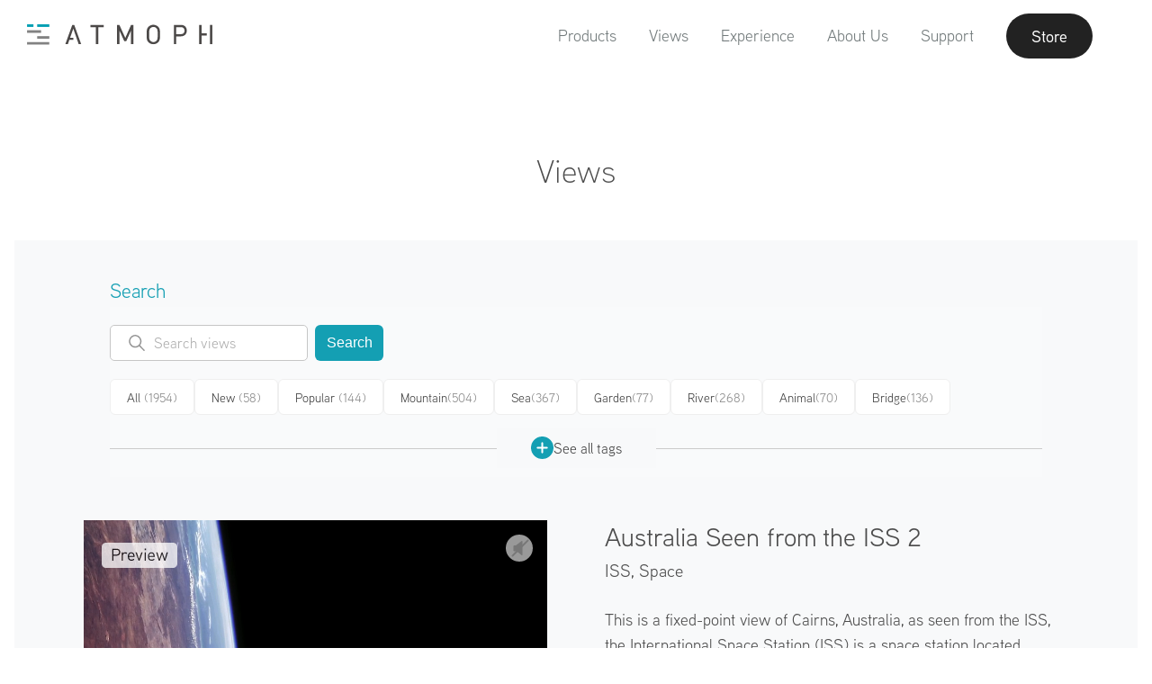

--- FILE ---
content_type: text/html; charset=utf-8
request_url: https://atmoph.com/en/views/pages/australia_seen_from_the_iss_2
body_size: 64714
content:
<!DOCTYPE html>
<html lang="en" class="">
  <head>
    <meta charset="utf-8" />
    <meta id="viewport" name="viewport" content="width=device-width,initial-scale=1" />
    <title>Australia Seen from the ISS 2, ISS, Space | Atmoph Window</title>
    <link rel="canonical" href="https://atmoph.com/en/views/pages/australia_seen_from_the_iss_2" />
    <link rel="alternate" hreflang="en" href="https://atmoph.com/en/views/pages/australia_seen_from_the_iss_2" />
    <link rel="alternate" hreflang="ja" href="https://atmoph.com/ja/views/pages/australia_seen_from_the_iss_2" />
    <link rel="alternate" hreflang="zh-tw" href="https://atmoph.com/zhtw/views/pages/australia_seen_from_the_iss_2" />
    <link rel="alternate" hreflang="ko" href="https://atmoph.com/kr/views/pages/australia_seen_from_the_iss_2" />
    <link rel="alternate" hreflang="x-default" href="https://atmoph.com/views/pages/australia_seen_from_the_iss_2" />
    <meta name="description" content="A view from Atmoph Window - Australia Seen from the ISS 2 （ISS, Space）" />
    <meta name="format-detection" content="telephone=no">
    <meta property="og:url" content="https://atmoph.com/en/views/pages/australia_seen_from_the_iss_2" />
    <meta property="og:image" content="https://webres-atmoph.global.ssl.fastly.net/view_store/views/au/australia_seen_from_the_iss_2_og.jpg" />
    <meta property="og:title" content="Australia Seen from the ISS 2, ISS, Space | Atmoph Window" />
    <meta property="og:description" content="A view from Atmoph Window - Australia Seen from the ISS 2 （ISS, Space）" />
    <meta property="og:type" content="website" />
    <meta property="og:site_name" content="Atmoph Window" />
    <meta name="facebook-domain-verification" content="trq1xjk9cf1zx2xkg9ajwe7gc0shvw" />
    <meta name="twitter:card" content="summary_large_image">
    <meta name="twitter:site" content="@atmoph" />
    <meta name="twitter:title" content="Australia Seen from the ISS 2, ISS, Space | Atmoph Window" />
    <meta name="twitter:description" content="A view from Atmoph Window - Australia Seen from the ISS 2 （ISS, Space）" />
    <meta name="twitter:image" content="https://webres-atmoph.global.ssl.fastly.net/view_store/views/au/australia_seen_from_the_iss_2_og.jpg" />
    <link rel="apple-touch-icon" sizes="180x180" href="https://webres-atmoph.global.ssl.fastly.net/logo/app_icon_atmoph.png">
    <script src="//use.typekit.net/doj0qad.js"></script>
    <script>try{Typekit.load();}catch(e){}</script>
    <link rel="stylesheet" media="all" href="/assets/application-b7f5aedb06e1ef45d857d7fefd63fa46a2ec48640341f37931911812efb8401c.css" data-turbolinks-track="true" />
    <meta name="csrf-param" content="authenticity_token" />
<meta name="csrf-token" content="UyIajT6yffx4OFCwekWjhZNVZuGs66N/YSsIPtT9v/yUFgC5ido2iI+uM21RQaHlshyAykVHQAua4RHw/LAuig==" />
    <link rel="shortcut icon" type="image/x-icon" href="/assets/favicon-b7892bd81d177f01332420a481c1b74cf931822a54c79338b5716faa8f9e30a9.ico" />
    <!-- Google Tag Manager -->
    <script>(function(w,d,s,l,i){w[l]=w[l]||[];w[l].push({'gtm.start':
      new Date().getTime(),event:'gtm.js'});var f=d.getElementsByTagName(s)[0],
        j=d.createElement(s),dl=l!='dataLayer'?'&l='+l:'';j.async=true;j.src=
        'https://www.googletagmanager.com/gtm.js?id='+i+dl;f.parentNode.insertBefore(j,f);
    })(window,document,'script','dataLayer','GTM-5WB2NJN');</script>
    <!-- End Google Tag Manager -->
  </head>
  <body id="" class="single-byte en">
    <!-- Google Tag Manager (noscript) -->
    <noscript>
      <iframe src="https://www.googletagmanager.com/ns.html?id=GTM-5WB2NJN"
        height="0" width="0" style="display:none;visibility:hidden"></iframe>
    </noscript>
    <!-- End Google Tag Manager (noscript) -->
    <div class="l-frame">
    <svg xmlns="http://www.w3.org/2000/svg" style="position: absolute; width: 0; height: 0; visibility:hidden;" width="0" height="0"><defs/><symbol id="icon_4k" viewbox="0 0 80 50"><title>4k</title><g id="design"><path class="cls-1" d="M33.83 31.31v2.76h-1.74v-2.76h-6.94v-1.59l6.28-13.05h1.88L27 29.72h5.06v-4.94h1.74v4.94H36v1.59zM50.52 34.07l-5.3-9.26-3.67 4.4v4.86h-1.86v-17.4h1.86v10l8.12-10h2.27l-5.48 6.72 6.26 10.68z"/><path class="cls-1" d="M58.1 40.9H21.9a5.51 5.51 0 0 1-5.5-5.5V14.6a5.51 5.51 0 0 1 5.5-5.5h36.2a5.51 5.51 0 0 1 5.5 5.5v20.8a5.51 5.51 0 0 1-5.5 5.5zM21.9 10.1a4.5 4.5 0 0 0-4.5 4.5v20.8a4.5 4.5 0 0 0 4.5 4.5h36.2a4.5 4.5 0 0 0 4.5-4.5V14.6a4.5 4.5 0 0 0-4.5-4.5z"/></g></symbol><symbol id="icon_arrow_down" viewbox="0 0 23 21"><path id="pin_openarrow.svg" class="st0" d="M11.5 21L0 9.8l1.3-1.4 10.2 9.9 10.2-9.9L23 9.8 11.5 21zm0-8.4L0 1.4 1.3 0l10.2 9.9L21.7 0 23 1.4 11.5 12.6z"/></symbol><symbol id="icon_button" viewbox="0 0 45 64"><path id="pic_iftttbutton.svg" class="st0" d="M6.7 61.3H1.3c-.7 0-1.3.6-1.3 1.4 0 .7.6 1.3 1.3 1.3h42.4c.7 0 1.3-.6 1.3-1.3 0-.7-.5-1.4-1.3-1.4h-37zm30.9-31.7c0-.7-.6-1.3-1.3-1.3H8.7c-.7 0-1.3.6-1.3 1.3v20c0 .4-.3.7-.6.7H1.3c-.7 0-1.3.6-1.3 1.3 0 .7.6 1.3 1.3 1.3h42.4c.7 0 1.3-.6 1.3-1.3s-.6-1.3-1.3-1.3h-5.4c-.4 0-.7-.3-.7-.7v-20zM10.7 50.3c-.4 0-.7-.3-.7-.7V31.7c0-.4.3-.7.6-.7h23.7c.4 0 .7.3.7.7v17.9c0 .4-.3.7-.6.7H10.7zm10.5-49V18c0 .1-.1.3-.2.3s-.2 0-.2-.1l-6.9-7c-.5-.5-1.3-.5-1.9 0-.5.5-.5 1.4 0 1.9l9.6 9.8c.5.5 1.3.5 1.9 0l9.6-9.8c.5-.5.5-1.4 0-1.9s-1.3-.5-1.9 0l-6.9 7c-.1.1-.3.1-.4 0-.1-.1-.1-.2-.1-.2V1.3C23.7.6 23.1 0 22.4.1c-.7 0-1.2.5-1.2 1.2z"/></symbol><symbol id="icon_calendar" viewbox="0 0 80 50"><title>calendar</title><g id="design"><path class="cls-1" d="M35.25 10.5V5.57c-.2-.5.31-.9 1-.95.7 0 1.26.43 1.06.95v4.93c.2.53-.36.95-1.06.95-.7-.06-1.25-.45-1-.95zm7.93.94c.7 0 1.26-.42 1.06-.95V5.57c.2-.52-.36-.95-1.06-.95-.64 0-1.15.45-.95.95v4.93c-.23.5.3.89.94.94zm7 0c.7 0 1.26-.42 1.06-.95V5.57c.2-.52-.37-.95-1.06-.95-.64 0-1.15.45-.95.95v4.93c-.23.5.28.89.93.94zm-20.94 0c.7 0 1.26-.42 1.06-.95V5.57c.2-.52-.36-.95-1.06-.95-.64 0-1.14.45-.95.95v4.93c-.22.5.28.89.92.94zm7.13 23.26a5.28 5.28 0 0 0 6.83-.21 4.42 4.42 0 0 0 1.42-3.3 3.53 3.53 0 0 0-.76-2.28 3.43 3.43 0 0 0-2-1.21 3.35 3.35 0 0 0 1.09-5.54 4.37 4.37 0 0 0-3.33-1.33 5.16 5.16 0 0 0-2.19.46 3.71 3.71 0 0 0-1.52 1.25 5.81 5.81 0 0 0-.82 2.13l2.6.44a2.33 2.33 0 0 1 .62-1.46 1.68 1.68 0 0 1 1.23-.5 1.57 1.57 0 0 1 1.17.44 1.6 1.6 0 0 1 .44 1.18 1.77 1.77 0 0 1-.6 1.4 2.46 2.46 0 0 1-1.75.49L38.46 29a5.07 5.07 0 0 1 1.29-.21 1.82 1.82 0 0 1 1.39.62 2.4 2.4 0 0 1 .57 1.68 2.57 2.57 0 0 1-.6 1.79 2 2 0 0 1-2.85.11 2.56 2.56 0 0 1-.7-1.59l-2.73.33a4.49 4.49 0 0 0 1.54 2.97z"/><path class="cls-2" d="M51.93 40.11H28.1a2.4 2.4 0 0 1-2.4-2.4V18.62a2.4 2.4 0 0 1 2.4-2.4h23.83a2.4 2.4 0 0 1 2.4 2.4v19.09a2.4 2.4 0 0 1-2.4 2.4zM28.1 17a1.6 1.6 0 0 0-1.6 1.6v19.11a1.6 1.6 0 0 0 1.6 1.6h23.83a1.6 1.6 0 0 0 1.6-1.6V18.62a1.6 1.6 0 0 0-1.6-1.6z"/><path class="cls-2" d="M52.68 43.72H27.35a5.41 5.41 0 0 1-5.4-5.4v-26a5.41 5.41 0 0 1 5.4-5.4h.4v2.25a1.87 1.87 0 0 1-.23.77 1.72 1.72 0 0 0-.21.66 1.9 1.9 0 0 0 1.91 1.88 2.05 2.05 0 0 0 2.06-1.88 2.23 2.23 0 0 0-.16-.7 2.28 2.28 0 0 1-.17-.73V6.92h3.8v2.25a1.87 1.87 0 0 1-.23.77 1.72 1.72 0 0 0-.21.66 1.9 1.9 0 0 0 1.91 1.88 2.05 2.05 0 0 0 2.06-1.88 2.23 2.23 0 0 0-.16-.7 2.28 2.28 0 0 1-.17-.73V6.92h3.8v2.25a1.87 1.87 0 0 1-.23.77 1.72 1.72 0 0 0-.21.66 1.9 1.9 0 0 0 1.91 1.88 2.05 2.05 0 0 0 2.06-1.88 2.23 2.23 0 0 0-.16-.7 2.28 2.28 0 0 1-.17-.73V6.92h3.8v2.25a1.87 1.87 0 0 1-.23.77 1.72 1.72 0 0 0-.21.66 1.9 1.9 0 0 0 1.91 1.88 2.05 2.05 0 0 0 2.06-1.88 2.23 2.23 0 0 0-.16-.7 2.28 2.28 0 0 1-.17-.73V6.92h.73a5.41 5.41 0 0 1 5.4 5.4v26a5.41 5.41 0 0 1-5.4 5.4zm-25.73-36a4.61 4.61 0 0 0-4.2 4.58v26a4.61 4.61 0 0 0 4.6 4.6h25.33a4.61 4.61 0 0 0 4.6-4.6v-26a4.61 4.61 0 0 0-4.53-4.6v1.47a1.77 1.77 0 0 0 .12.47 2.87 2.87 0 0 1 .21 1 2.85 2.85 0 0 1-2.86 2.68 2.7 2.7 0 0 1-2.71-2.68 2.38 2.38 0 0 1 .29-1 1.49 1.49 0 0 0 .16-.43V7.72h-2.2v1.45a1.77 1.77 0 0 0 .12.47 2.87 2.87 0 0 1 .21 1 2.85 2.85 0 0 1-2.86 2.68 2.7 2.7 0 0 1-2.71-2.68 2.38 2.38 0 0 1 .29-1 1.49 1.49 0 0 0 .16-.43V7.72h-2.2v1.45a1.77 1.77 0 0 0 .12.47 2.87 2.87 0 0 1 .21 1 2.85 2.85 0 0 1-2.86 2.68 2.7 2.7 0 0 1-2.71-2.68 2.38 2.38 0 0 1 .29-1 1.49 1.49 0 0 0 .16-.43V7.72h-2.2v1.45a1.77 1.77 0 0 0 .12.47 2.87 2.87 0 0 1 .21 1 2.85 2.85 0 0 1-2.86 2.68 2.7 2.7 0 0 1-2.71-2.68 2.38 2.38 0 0 1 .29-1 1.49 1.49 0 0 0 .16-.43z"/></g></symbol><symbol id="icon_clock" viewbox="0 0 80 50"><title>clock</title><g id="design"><path class="cls-1" d="M40 6.64a18.15 18.15 0 1 0 18.17 18.15A18.17 18.17 0 0 0 40 6.64zm0 35.55a17.4 17.4 0 1 1 17.4-17.4A17.42 17.42 0 0 1 40 42.19zM47.7 20l-5.87 4a1.93 1.93 0 1 1-3.71.76 1.91 1.91 0 0 1 .47-1.25L33.21 16a.41.41 0 0 1 .67-.48L39.24 23a1.9 1.9 0 0 1 2.12.33l5.88-4.05a.41.41 0 1 1 .46.67z"/><path class="cls-1" d="M23.07 24.34h2.77a.41.41 0 0 1 0 .82h-2.75zM56.93 25.15h-2.76a.41.41 0 0 1 0-.82h2.77zM39.6 41.68v-2.77a.41.41 0 0 1 .82 0v2.76zM40.42 7.82v2.76a.41.41 0 0 1-.82 0V7.81z"/></g></symbol><symbol id="icon_door" viewbox="0 0 49 53"><path id="pic_iftttdoor.svg" class="st0" d="M22.3 23.8c-1.5 0-2.6 1.2-2.6 2.7 0 1.5 1.2 2.6 2.7 2.6 1.5 0 2.6-1.2 2.6-2.7-.1-1.4-1.3-2.6-2.7-2.6zM33 5.2h7.6c.2 0 .4.2.4.4v9.3c0 .5.4.9.9.9s.8-.4.9-.9V4.3c0-.5-.4-.9-.9-.9H33c-.5 0-.9.4-.9.9-.1.5.3.9.9.9-.1 0-.1 0 0 0zm8.9 33.6c-.5 0-.9.4-.9.9v11.1c0 .2-.2.4-.4.4H33c-.5 0-.9.4-.9.9s.4.9.9.9h8.9c.5 0 .9-.4.9-.9V39.7c0-.5-.4-.9-.9-.9zm6.8-12.1l-6.5-6.5c-.3-.3-.9-.3-1.3 0-.3.3-.3.9 0 1.3l4.7 4.6c.1.1.1.2 0 .3l-.1.1H30.7c-.2 0-.4-.2-.4-.4V.8c0-.4-.4-.8-.8-.8h-.1L.9 3.3c-.5.1-.9.5-.9 1v47.8c0 .5.4.9.9.9h28.5c.5 0 .9-.4.9-.9V28.6c0-.2.2-.4.4-.4h14.8c.1 0 .2.1.2.2 0 0 0 .1-.1.1L41 33.1c-.3.3-.3.9 0 1.3.3.3.9.3 1.3 0l6.5-6.5c.3-.3.3-.9-.1-1.2zM28.5 50.8c0 .2-.2.4-.4.4H2.2c-.2 0-.4-.2-.4-.4V5.5c0-.3.2-.5.4-.5L28 2c.2 0 .4.1.4.4l.1 48.4z"/></symbol><symbol id="icon_facebook" viewbox="0 0 12.14 22.54"><title>facebook</title><g id="&#x30EC;&#x30A4;&#x30E4;&#x30FC;_2" data-name="&#x30EC;&#x30A4;&#x30E4;&#x30FC; 2"><path class="cls-1" d="M8.67 4.3h3.47V0H8.67a5.44 5.44 0 0 0-5.2 5.63V7.8H0v4.3h3.47v10.44h4.34V12.11h4.34v-4.3H7.81V5.59c-.01-.73.45-1.29.86-1.29z" id="design"/></g></symbol><symbol id="icon_instagram" viewbox="0 0 23.82 23.81"><title>instagram</title><g id="&#x30EC;&#x30A4;&#x30E4;&#x30FC;_2" data-name="&#x30EC;&#x30A4;&#x30E4;&#x30FC; 2"><g id="design"><path class="cls-1" d="M20.76 0H3.06A3.07 3.07 0 0 0 0 3v17.76a3.06 3.06 0 0 0 3.06 3.05h17.7a3.06 3.06 0 0 0 3.06-3.05V3.06A3.07 3.07 0 0 0 20.76 0zM17 3.74a.91.91 0 0 1 .91-.91h2.16a.91.91 0 0 1 .91.91v2.17a.91.91 0 0 1-.91.91h-2.15a.9.9 0 0 1-.92-.91zm-5.1 3.07a5.1 5.1 0 1 1-5.1 5.1 5.1 5.1 0 0 1 5.11-5.1zm9.67 13.79a.94.94 0 0 1-.95.95H3.22a.94.94 0 0 1-.95-.95V10.2h2.46a7.24 7.24 0 0 0-.2 1.7 7.39 7.39 0 1 0 14.57-1.7h2.48v10.4z" id="Instagram_icon" data-name="Instagram icon"/></g></g></symbol><symbol id="icon_livestream" viewbox="0 0 80 50"><title>live</title><g id="design"><path class="cls-1" d="M40 14.52c-4.28 0-7.74 3.74-7.74 8.36 0 7.56 7.74 15.18 7.74 15.18s7.74-7.49 7.74-15.18c0-4.62-3.46-8.36-7.74-8.36zm0 8.88a2.41 2.41 0 1 1 2.41-2.4A2.41 2.41 0 0 1 40 23.4zM54.57 38a.6.6 0 0 1-.44-1 19.16 19.16 0 0 0 5.17-12.87 19.19 19.19 0 0 0-5.17-12.91.6.6 0 0 1 .89-.81 20.39 20.39 0 0 1 5.48 13.72 20.36 20.36 0 0 1-5.5 13.7.6.6 0 0 1-.43.17z"/><path class="cls-1" d="M57.89 41.06a.6.6 0 0 1-.44-1 23.74 23.74 0 0 0 6.37-15.92 23.33 23.33 0 0 0-6.37-15.95.6.6 0 0 1 .88-.81A24.84 24.84 0 0 1 65 24.13a24.94 24.94 0 0 1-6.68 16.73.6.6 0 0 1-.43.2zM25.41 38a.6.6 0 0 1-.45-.2 20.48 20.48 0 0 1-5.44-13.68A20.4 20.4 0 0 1 25 10.45a.6.6 0 0 1 .89.81 19.2 19.2 0 0 0-5.13 12.88A19.28 19.28 0 0 0 25.86 37a.6.6 0 0 1-.45 1z"/><path class="cls-1" d="M22.11 41a.6.6 0 0 1-.44-.2A24.84 24.84 0 0 1 15 24.13a24.62 24.62 0 0 1 6.66-16.72.6.6 0 0 1 .89.81 23.43 23.43 0 0 0-6.37 15.91A23.64 23.64 0 0 0 22.55 40a.6.6 0 0 1-.44 1zM51.24 35a.6.6 0 0 1-.44-1 14.63 14.63 0 0 0 4-9.88 14.65 14.65 0 0 0-3.94-9.88.6.6 0 0 1 .88-.81A15.84 15.84 0 0 1 56 24.13a15.82 15.82 0 0 1-4.27 10.69.6.6 0 0 1-.49.18zM28.75 35a.6.6 0 0 1-.44-.2A15.82 15.82 0 0 1 24 24.13a15.81 15.81 0 0 1 4.3-10.66.6.6 0 1 1 .88.81 14.61 14.61 0 0 0-3.94 9.85A14.63 14.63 0 0 0 29.19 34a.6.6 0 0 1-.44 1z"/></g></symbol><symbol id="icon_location" viewbox="0 0 55 55"><path id="pic_iftttlocation.svg" class="st0" d="M27 48.7c.2.3.5.4.8.2.1 0 .1-.1.2-.2l12.9-20.5c2-3.3 3.1-7 3.1-10.9C44 7.8 36.6 0 27.5 0S11 7.8 11 17.3c0 3.8 1.1 7.6 3.1 10.9L27 48.7zm.5-46.9c8.1 0 14.7 7 14.7 15.5 0 3.5-.9 6.9-2.8 9.8L27.7 45.7c-.1.1-.3.2-.4.1l-.1-.1-11.6-18.5c-1.8-3-2.8-6.4-2.8-9.8 0-8.6 6.6-15.6 14.7-15.6zm0 21.1c3.5 0 6.4-2.9 6.4-6.4 0-3.5-2.9-6.4-6.4-6.4-3.5 0-6.4 2.9-6.4 6.4 0 3.5 2.9 6.4 6.4 6.4zm0-11c2.5 0 4.6 2.1 4.6 4.6s-2.1 4.6-4.6 4.6c-2.5 0-4.6-2.1-4.6-4.6 0-2.5 2.1-4.6 4.6-4.6zm18.4 25.6c-.3-.5-.8-.8-1.3-.8h-4.2c-.5 0-.9.4-.9.9s.4.9.9.9H44c.3 0 .5.2.7.4l7.5 13.8c.1.1 0 .3-.1.4h-49c-.2 0-.3-.1-.3-.3v-.1l7.5-13.8c.1-.3.4-.4.7-.4h3.6c.5 0 .9-.4.9-.9s-.4-.9-.9-.9h-4.2c-.6 0-1.1.3-1.3.8l-9 16.7c-.1.3 0 .6.2.7.1.1.2.1.3.1h53.9c.3 0 .6-.2.6-.6 0-.1 0-.2-.1-.3l-9.1-16.6z"/></symbol><symbol id="icon_logo_atmoph" viewbox="0 0 175.59 19"><title>logo_white</title><g id="design"><path class="cls-1" d="M.4 16.59h21.01V19H.4zM.4 5.53h13.27v2.41H.4zM9.93 11.06h11.48v2.41H9.93zM9.93 0h11.48v2.41H9.93zM.4 0h6.02v2.41H.4zM60.44.57v2.06h5.07v15.83h2.25V2.63h5.06V.57H60.44zM98.74.57l-5.43 12.14L87.73.57h-2.19v17.89h2.26V5.86l4.49 9.74.05.11h1.85l4.48-9.84v12.59h2.25V.57h-2.18zM124.47 2.3a6.61 6.61 0 0 0-9.22 0c-1.7 1.71-1.7 3.43-1.7 7.22s0 5.51 1.7 7.22a6.61 6.61 0 0 0 9.22 0c1.7-1.71 1.7-3.43 1.7-7.22s0-5.52-1.7-7.22zm-4.61 14.25a4 4 0 0 1-2.86-1.19c-1-1.06-1.17-2.13-1.17-5.84s.14-4.78 1.17-5.84a4.09 4.09 0 0 1 5.77 0c1 1.06 1.17 2.14 1.17 5.84s-.14 4.78-1.17 5.84a4 4 0 0 1-2.91 1.19zM146 .57h-6.71v17.89h2.26v-7.2H146c3.35 0 5.6-2.15 5.6-5.36S149.33.57 146 .57zm-4.45 2.06h4.28c2.24 0 3.52 1.19 3.52 3.28s-1.35 3.3-3.54 3.3h-4.28zM165.42.57h-2.25v17.89h2.25v-7.98h4.84V8.42h-4.84V.57zM173.34.57h2.25v17.89h-2.25zM45.03.57h-1.84l-6.58 17.89h2.4l1.4-3.95h3.73V12.5h-3.02l3.01-8.47 5.05 14.43h2.41L45.03.57z"/></g></symbol><symbol id="icon_mail" viewbox="0 0 24.69 18.28"><title>mail</title><g id="&#x30EC;&#x30A4;&#x30E4;&#x30FC;_2" data-name="&#x30EC;&#x30A4;&#x30E4;&#x30FC; 2"><path class="cls-1" d="M.79 18.28H23.9a36.71 36.71 0 0 0-7.79-8.6 18.07 18.07 0 0 1-3.57 1.67.64.64 0 0 1-.39 0 18.19 18.19 0 0 1-3.57-1.67 36.65 36.65 0 0 0-7.79 8.6zM17.22 9a38.35 38.35 0 0 1 7.47 8.24V1.38A30.73 30.73 0 0 1 17.22 9zM0 1.37v15.84A38.22 38.22 0 0 1 7.47 9 30.75 30.75 0 0 1 0 1.37zM.59 0C1.8 1.84 6.2 8 12.35 10.1 18.49 8 22.89 1.84 24.11 0z" id="design"/></g></symbol><symbol id="icon_press" viewbox="0 0 32.35 28.36"><title>press</title><path class="cls-1" d="M32.35 1.81V8.2H0V1.81zm-30.41 8.3h28.47v18.25H1.94zm7.31 4.35a1.19 1.19 0 0 0 1.19 1.19H21.9a1.19 1.19 0 1 0 0-2.39H10.44a1.2 1.2 0 0 0-1.19 1.2z" id="design"/></symbol><symbol id="icon_rain" viewbox="0 0 67 62"><path id="pic_iftttrain.svg" class="st0" d="M34.6 60.9c0 .6.5 1.1 1.1 1.1.6 0 1.1-.5 1.1-1.1V34.3c0-.6-.5-1.1-1.1-1.1-.6 0-1.1.5-1.1 1.1v26.6zm-6.7-6.7c0 .6.4 1.2 1 1.2s1.1-.4 1.2-1V38.7c0-.6-.5-1.1-1.1-1.1-.6 0-1.1.5-1.1 1.1v15.5zm13.4-5.5c0 .6.5 1.1 1.1 1.1.6 0 1.1-.5 1.1-1.1v-10c0-.6-.5-1.1-1.1-1.1-.6 0-1.1.5-1.1 1.1v10zm13.9-32c-.4-.1-.7-.3-.8-.6-4-9.7-15.1-14.3-24.8-10.3-1.9.8-3.7 1.9-5.2 3.3-.2.2-.6.4-.9.3-1.1-.4-2.2-.5-3.3-.5C14 8.8 9 13.8 8.9 19.9c0 1.7.4 3.4 1.2 4.9.1.3.1.6-.2.8C6 29 5.6 35 9 38.9c1.8 2.1 4.4 3.2 7.2 3.2h7.3c.6 0 1.1-.5 1.1-1.1 0-.6-.5-1.1-1.1-1.1h-7.3c-4 0-7.2-3.2-7.2-7.2s3.2-7.2 7.2-7.2c.9 0 1.7.1 2.5.4l.6.2c.3.1.7 0 .9-.4 0-.1.1-.2 0-.3l-.1-.6c-.1-.5-.1-1.1-.1-1.6.2-9.2 7.7-16.7 17-16.6 7.1.1 13.3 4.5 15.7 11.2.2.6.8 1 1.5 1 5.8 0 10.6 4.7 10.6 10.5s-4.7 10.6-10.5 10.6H48c-.6 0-1.1.5-1.1 1.1 0 .6.5 1.1 1.1 1.1h6.1c7 .1 12.8-5.6 12.8-12.6.2-6.7-5-12.3-11.7-12.8zm-37.3 6.1c0 .3-.3.5-.6.5s-.7-.1-1-.1c-1.2 0-2.4.3-3.5.7-.3.1-.6 0-.7-.3-.6-1.2-.9-2.4-.8-3.7 0-4.9 4-8.8 8.9-8.8.5 0 1.1 0 1.6.1.2.1.3.3.2.5 0 0 0 .1-.1.1-2.5 3.2-3.9 7-4 11zm3.3-21.7c0-.6-.5-1.1-1.1-1.1-.6 0-1.1.5-1.1 1.1v4.4c0 .6.5 1.1 1.1 1.1.6 0 1.1-.5 1.1-1.1V1.1zM6.7 19.9c0-.6-.5-1.1-1.1-1.1H1.1c-.6 0-1.1.5-1.1 1.1 0 .6.5 1.1 1.1 1.1h4.5c.6 0 1.1-.5 1.1-1.1zm3.9-9.4c.4-.4.4-1 .1-1.4l-.1-.1-3.1-3.2c-.5-.4-1.2-.4-1.6 0-.5.4-.5 1.2 0 1.6L9 10.5c.4.4 1 .5 1.4.1.1 0 .2 0 .2-.1z"/></symbol><symbol id="icon_seek" viewbox="0 0 50 50"><title>caster_icon</title><path d="M1.94 8.74c-.52-.37-.94-.15-.94.49v31.32c0 .63.42.85.94.49l22.12-15.49a.76.76 0 0 0 0-1.32zM25.94 8.74c-.52-.37-.94-.15-.94.49v31.32c0 .63.42.85.94.49l22.12-15.49a.76.76 0 0 0 0-1.32z"/></symbol><symbol id="icon_sound" viewbox="0 0 80 50"><title>sound</title><g id="design"><path class="cls-1" d="M40.18 41.45l.12.07a2.27 2.27 0 0 0 1.31.4 1.86 1.86 0 0 0 2-1.64V9a1.86 1.86 0 0 0-2-1.64 2.29 2.29 0 0 0-1.3.39l-.18.12L28 16.15h-3.87a2.56 2.56 0 0 0-2.78 2.26v12.5a2.56 2.56 0 0 0 2.78 2.26h3.94zm1.42-.32a1.11 1.11 0 0 1-.45-.1l-.15-.09-12.57-8.48V16.87l.1-.07 12.59-8.53a1.14 1.14 0 0 1 .46-.1c.56 0 1.22.37 1.22.86v31.25c.02.48-.63.85-1.19.85zm-14-8.75h-3.47c-.94 0-2-.64-2-1.49V18.41c0-.85 1-1.49 2-1.49h3.51zM52 15.09a.5.5 0 0 0-.5.5.55.55 0 0 0 .27.46l.12.07a9.37 9.37 0 0 1-.07 17.09.54.54 0 0 0-.28.47.5.5 0 0 0 .5.5.49.49 0 0 0 .27-.09l.18-.12a10.38 10.38 0 0 0-.16-18.82.59.59 0 0 0-.33-.06z"/><path class="cls-1" d="M48 20.34a.5.5 0 0 0 0 1 3.31 3.31 0 0 1 0 6.62.5.5 0 0 0 0 1 4.31 4.31 0 0 0 0-8.61z"/></g></symbol><symbol id="icon_sound_off" viewbox="0 0 57 51.28"><title>&#x30A2;&#x30BB;&#x30C3;&#x30C8; 2</title><path d="M5 14.64a5 5 0 0 0-5 5v12a5 5 0 0 0 5 5h11.4L39 51.28V0L16.4 14.64zm-3 17v-12a3 3 0 0 1 3-3h11v18H5a3 3 0 0 1-3-3zm35 16L18 35.3V16L37 3.68zM51.41 25.64l5.29-5.29a1 1 0 0 0-1.41-1.41L50 24.22l-5.29-5.29a1 1 0 0 0-1.41 1.41l5.29 5.29-5.29 5.29a1 1 0 1 0 1.41 1.41L50 27.05l5.29 5.29a1 1 0 0 0 1.41-1.41z"/></symbol><symbol id="icon_sound_on" viewbox="0 0 59.21 51.28"><title>&#x30A2;&#x30BB;&#x30C3;&#x30C8; 1</title><path d="M5 14.64a5 5 0 0 0-5 5v12a5 5 0 0 0 5 5h11.4L39 51.28V0L16.4 14.64zm-3 17v-12a3 3 0 0 1 3-3h11v18H5a3 3 0 0 1-3-3zm35 16L18 35.3V16L37 3.68zM47.14 17.94a1 1 0 0 0-.9 1.79c.12.06 2.85 1.54 2.85 5.91s-2.74 5.85-2.85 5.91a1 1 0 0 0 .89 1.79c.16-.08 4-2 4-7.69S47.3 18 47.14 17.94z"/><path d="M52.15 11.58A1 1 0 0 0 51 13.25a15.58 15.58 0 0 1 6.17 12.39A15.39 15.39 0 0 1 51 38a1 1 0 1 0 1.11 1.66 17.53 17.53 0 0 0 0-28.11z"/></symbol><symbol id="icon_sunrise" viewbox="0 0 60 52"><path id="pic_iftttsunrise.svg" class="st0" d="M47.8 30c0-9.8-7.9-17.8-17.8-17.8-9.8 0-17.8 7.9-17.8 17.8 0 1.9.3 3.7.9 5.5.1.2 0 .4-.2.5H1c-.6 0-1 .4-1 1s.4 1 1 1h58c.6 0 1-.4 1-1s-.4-1-1-1H47.2c-.2 0-.4-.2-.3-.4v-.1c.6-1.8.9-3.6.9-5.5zm-3 5.5c-.1.3-.4.5-.7.5H15.9c-.3 0-.6-.2-.7-.5-3-8.2 1.1-17.3 9.3-20.3 8.2-3 17.3 1.1 20.3 9.3.7 1.8 1 3.6 1 5.5s-.4 3.7-1 5.5zM4 44c0 .5.4 1 .9 1H55c.6 0 1-.4 1-1s-.4-1-1-1H5c-.5 0-1 .4-1 1zm4 7c0 .5.4 1 .9 1H51c.6 0 1-.4 1-1s-.4-1-1-1H9c-.5 0-1 .4-1 1zM31 1c0-.6-.4-1-1-1s-1 .4-1 1v6c0 .6.4 1 1 1s1-.4 1-1V1zm22 28c-.6 0-1 .4-1 1s.4 1 1 1h6c.6 0 1-.4 1-1s-.4-1-1-1h-6zM8 30c0-.5-.4-1-.9-1H1c-.6 0-1 .4-1 1s.4 1 1 1h6c.5 0 1-.4 1-1zm6.4-15.6c.4-.4.4-1 0-1.4l-4.2-4.2c-.4-.4-1-.4-1.4 0-.4.4-.4 1 0 1.4l4.2 4.2c.4.4 1 .4 1.4 0zm36.8-4.2c.4-.4.4-1 0-1.4-.4-.4-1-.4-1.4 0L45.6 13c-.4.4-.4 1 0 1.4.4.4 1 .4 1.4 0l4.2-4.2z"/></symbol><symbol id="icon_twitter" viewbox="0 0 24.88 20.79"><title>twitter</title><g id="&#x30EC;&#x30A4;&#x30E4;&#x30FC;_2" data-name="&#x30EC;&#x30A4;&#x30E4;&#x30FC; 2"><g id="design"><path class="cls-1" d="M22.09 3.14A4.12 4.12 0 0 0 24 .37c-.58.8-3.16 1.23-3.16 1.23C18.67-1 15.35.37 15.35.37 11.45 1.76 12 6.28 12 6.28A13.89 13.89 0 0 1 1.54 1a5.51 5.51 0 0 0 1.4 6.8A5.78 5.78 0 0 1 .8 7.27c-.05 3.92 4 5.3 4 5.3-.37.05-2.11.05-2.11.05.9 3.2 4.69 3.52 4.69 3.52A10.94 10.94 0 0 1 0 18.44a12.09 12.09 0 0 0 9.7 2.13A14.78 14.78 0 0 0 19 15.3c4.27-5.49 2.85-10.13 3.53-10.4a13 13 0 0 0 2.33-2.38 6.62 6.62 0 0 1-2.77.62z" id="Shape_164" data-name="Shape 164"/></g></g></symbol><symbol id="icon_voice" viewbox="0 0 57 57"><path id="pic_iftttvoice.svg" class="st0" d="M0 43.2c0 .5.4 1 .9 1h10c.3 0 .5.2.5.5v12c0 .2.2.4.3.4.1 0 .2 0 .3-.1l10.5-12.3c.2-.2.5-.4.8-.4h21.4c.5 0 1-.4.9-1V12.5c0-.5-.4-1-.9-1H.9c-.5 0-1 .4-.9 1v30.7zm1.9-29.3c0-.3.2-.5.5-.5h40.9c.3 0 .5.2.5.5v27.8c0 .3-.2.5-.5.5H22.9c-.6 0-1.2.3-1.6.7L13.6 52c-.1.1-.2.1-.2 0l-.1-.1v-8.7c0-.5-.4-1-.9-1h-10c-.3 0-.5-.2-.5-.5V13.9zM12.4 0c-.5 0-1 .4-.9 1v7.7c0 .5.4 1 .9 1s1-.4 1-.9V2.4c0-.3.2-.5.5-.5h40.8c.3 0 .5.2.5.5v24c0 .3-.2.5-.5.5h-6.2c-.5 0-1 .4-1 1 0 .5.4.9 1 1h7.6c.5 0 1-.4.9-1V1c0-.5-.4-1-.9-1H12.4zm3.8 28.8c0-2.6-2.2-4.7-4.8-4.7-2.6 0-4.7 2.2-4.7 4.8 0 2.6 2.1 4.7 4.7 4.7s4.8-2.2 4.8-4.8zm-7.6 0c0-1.6 1.3-2.8 2.9-2.8 1.6 0 2.8 1.3 2.8 2.9 0 1.6-1.3 2.8-2.8 2.8-1.7 0-3-1.3-2.9-2.9zm14.2 4.8c2.7 0 4.8-2.1 4.8-4.8 0-2.7-2.1-4.8-4.7-4.8-2.7 0-4.8 2.1-4.8 4.8-.1 2.6 2.1 4.8 4.7 4.8zm0-7.7c1.6 0 2.9 1.3 2.9 2.8 0 1.6-1.3 2.9-2.8 2.9-1.6 0-2.9-1.3-2.9-2.8-.1-1.6 1.2-2.9 2.8-2.9zm11.4 7.7c2.7 0 4.8-2.1 4.8-4.8 0-2.7-2.1-4.8-4.7-4.8-2.7 0-4.8 2.1-4.8 4.8-.1 2.6 2.1 4.8 4.7 4.8zm0-7.7c1.6 0 2.9 1.3 2.9 2.8 0 1.6-1.3 2.9-2.8 2.9-1.6 0-2.9-1.3-2.9-2.8-.1-1.6 1.2-2.9 2.8-2.9z"/></symbol><symbol id="icon_weather" viewbox="0 0 80 50"><title>weather</title><g id="design"><path class="cls-1" d="M30.11 12.7a8.27 8.27 0 0 0-5.61 14.37 7.48 7.48 0 0 1 3.28-2 11.45 11.45 0 0 1 9.44-8.29 8.3 8.3 0 0 0-7.11-4.08zm-5.59 13.1l-.13-.15a7.38 7.38 0 0 1 11.05-9.77l.23.24-.32.09a12.36 12.36 0 0 0-8.28 8v.09h-.09a8.37 8.37 0 0 0-2.28 1.32zM41 19.17a11.13 11.13 0 0 0-10.7 8.23v.11h-.11a7.08 7.08 0 0 0 2 13.88h18.6a7.88 7.88 0 0 0 .51-15.75h-.12v-.11A11.17 11.17 0 0 0 41 19.17zm9.71 21.35H32.14a6.18 6.18 0 0 1-1.72-12.12 1.1 1.1 0 0 0 .76-.77 10.21 10.21 0 0 1 19.1-1.7 1.1 1.1 0 0 0 .92.63 7 7 0 0 1-.46 14z"/><path class="cls-1" transform="rotate(-88.1 30.032 7.39)" d="M27.33 6.89h5.41v1h-5.41z"/><path class="cls-1" transform="rotate(-41.24 39.453 11.78)" d="M36.75 11.28h5.41v1h-5.41z"/><path class="cls-1" transform="rotate(-45.01 20.39 11.262)" d="M19.89 8.56h1v5.41h-1z"/><path class="cls-1" transform="translate(-.68 .56)" d="M13.81 20.41h5.41v1h-5.41z"/><path class="cls-1" transform="rotate(-48.72 20.894 30.325)" d="M18.19 29.83h5.41v1h-5.41z"/></g></symbol><symbol id="icon_window" viewbox="0 0 56.2 55.43"><title>window</title><g id="design"><path class="cls-1" d="M52.21 5.63h-.67a5.59 5.59 0 0 0-1.75-1.38L41.63.36a2.82 2.82 0 0 0-2.75 0 2.82 2.82 0 0 0-1.19 2.48v2.79H18.47V2.84A2.82 2.82 0 0 0 17.28.36a2.83 2.83 0 0 0-2.75 0l-8.16 3.9a5.59 5.59 0 0 0-1.75 1.37H4a4 4 0 0 0-4 4v41.81a4 4 0 0 0 4 4h48.21a4 4 0 0 0 4-4V9.62a4 4 0 0 0-4-3.99zM39 2.84a1.56 1.56 0 0 1 .58-1.38 1.1 1.1 0 0 1 .6-.16 2.13 2.13 0 0 1 .9.23l8.16 3.9a3.51 3.51 0 0 1 .34.2H39zM6.93 5.43l8.16-3.9A2.14 2.14 0 0 1 16 1.3a1.1 1.1 0 0 1 .6.16 1.56 1.56 0 0 1 .58 1.38v2.79H6.59a3.54 3.54 0 0 1 .34-.2zm48 46a2.69 2.69 0 0 1-2.69 2.69H4a2.69 2.69 0 0 1-2.7-2.68V9.62A2.69 2.69 0 0 1 4 6.94h48.21a2.69 2.69 0 0 1 2.69 2.68z"/><path class="cls-1" d="M49.22 8.62H7a4 4 0 0 0-4 4v35.83a4 4 0 0 0 4 4h42.22a4 4 0 0 0 4-4V12.61a4 4 0 0 0-4-3.99zM7 51.14a2.69 2.69 0 0 1-2.69-2.69V12.61A2.69 2.69 0 0 1 7 9.92h10.2v31.65a6.53 6.53 0 0 1-2.46 4.71l-7 4.86zm3 0l5.45-3.79a7.77 7.77 0 0 0 3-5.78V9.92h19.24v31.65a7.77 7.77 0 0 0 3 5.78l5.45 3.79zm41.91-2.69a2.69 2.69 0 0 1-2.69 2.69h-.79l-7-4.86A6.53 6.53 0 0 1 39 41.57V9.92h10.22a2.69 2.69 0 0 1 2.69 2.69z"/></g></symbol></svg>

    <div id="header" class="header_aw103">
  <div class="white_background show-only-pc"></div>
  <header id="globalHeader" class="atmoph-global-header">
        <a class="logo" href="/en">
      <img src="https://webres-atmoph.global.ssl.fastly.net/assets/images/icon_atmophlogo.svg" alt="ATMOPH">
    </a>
    <nav>
      <div class="subnav small_padding show-only-pc">
        <a class="has-underline" href="/en/products/aw103">Products</a>

        <div class="extended_menu single_submenu product">
          <a class="submenu" href="/en/products/aw103">Atmoph Window Yo</a>          <a class="submenu" href="/en/products/starwars_scope">Atmoph Scope | Star Wars</a>          <a class="submenu" href="/en/products/history">Product History</a>        </div>
      </div>

      <div class="subnav xlarge_padding show-only-pc">
        <a class="has-underline show-only-pc" href="/en/views">Views</a>
        <div class="extended_menu single_submenu views">
          <div class="submenu second-nav">
            <span class="second-nav-title">Edition Pass</span>
            <div class="extended_menu2 product">
              <a href="/en/products/deathstranding">
                <div class="window_link">
                  <div class="window_link_title">
                    Edition Pass | DEATH <br>STRANDING
                  </div>
                  <div>
                    <img src="https://webres-atmoph.global.ssl.fastly.net/assets/images/headers/thumb_dsep1.png">
                  </div>
                </div>
              </a>
              <a href="/en/products/eps/dsep2">
                <div class="window_link">
                  <div class="window_link_title">
                    Edition Pass | DEATH <br>STRANDING Vol. 2
                  </div>
                  <div>
                    <img src="https://webres-atmoph.global.ssl.fastly.net/assets/images/headers/thumb_dsep2.png">
                  </div>
                </div>
              </a>
              <a href="/en/products/eps/opep1">
                <div class="window_link">
                  <div class="window_link_title">
                    Edition Pass | ONE PIECE
                  </div>
                  <div>
                    <img src="https://webres-atmoph.global.ssl.fastly.net/assets/images/headers/thumb_opep.png">
                  </div>
                </div>
              </a>
              <a href="/en/products/eps/strangerthings">
                <div class="window_link">
                  <div class="window_link_title window_link_smalltext">
                    Edition Pass | <br>Stranger Things
                  </div>
                  <div>
                    <img src="https://webres-atmoph.global.ssl.fastly.net/assets/images/headers/thumb_step.png">
                  </div>
                </div>
              </a>
            </div>
          </div>
          <a class="submenu second-menu" href="/en/views">View List</a>          <a class="submenu second-menu" href="/en/limitless">Limitless</a>        </div>
      </div>

      <div class="subnav small_padding show-only-pc">
        <a class="has-underline" href="/en/ourusers">Experience</a>
        <div class="extended_menu single_submenu interview">
          <a class="submenu" href="/en/ourusers">Our Users</a>          <a target="external" class="submenu" href="https://atmophhelp.zendesk.com/hc/articles/900000125883">Installation</a>          <a target="external" class="submenu" href="https://atmoph.referralcandy.com/join/yo-referral/?locale=en">Refer a friend</a>
        </div>
      </div>

      <div class="subnav small_padding show-only-pc">
        <a class="has-underline" href="/en/about_us">About Us</a>
        <div class="extended_menu single_submenu about_us">
          <a class="submenu" href="/en/about_us#our_story">Story</a>          <a class="submenu" href="/en/about_us#our_team">Team</a>          <a target="external" class="submenu" href="https://adventure.atmoph.com/en">Blog</a>          <a class="submenu" href="/en/about_us#we_are_hiring">Jobs</a>          <a target="external" class="submenu" href="https://store.atmoph.com/en/blogs/news?currency_code=USD">News</a>          <a class="submenu" href="/en/press">Press</a>        </div>
      </div>

      <div class="subnav small_padding show-only-pc">
        <a target="external" rel="noopener" class="has-underline" href="https://atmophhelp.zendesk.com/">Support</a>
        <div class="extended_menu single_submenu support">
          <a target="external" class="submenu" href="https://atmophhelp.zendesk.com/">FAQ</a>          <a target="external" class="submenu" href="https://atmophhelp.zendesk.com/hc/en-us/community/topics">Community</a>        </div>
      </div>

        <a class="atmoph-button is-border-only top-menu" target="store" href="https://store.atmoph.com/en/?currency_code=USD">Store</a>
      <div class="mobile_menu_btn show-only-mobile">
        <svg xmlns="http://www.w3.org/2000/svg" height="24" viewBox="0 -960 960 960" width="24"><path d="M120-680v-80h720v80H120Zm0 480v-80h720v80H120Zm0-240v-80h720v80H120Z"/></svg>
      </div>
    </nav>

  </header>

  <div class="mobile_extended_menu show-only-mobile">
      <nav>
    <div class="mobile_close_menu_button">
      <svg xmlns="http://www.w3.org/2000/svg" width="15" height="15"><path d="M6.49 7.5L.21 13.79a.7.7 0 000 1 .7.7 0 001 0L7.5 8.51l6.29 6.28a.707.707 0 001-1L8.51 7.5l6.28-6.29a.7.7 0 000-1 .7.7 0 00-1 0L7.5 6.49 1.21.21a.7.7 0 00-1 0 .7.7 0 000 1z" fill="#404040" fill-rule="evenodd"/></svg>
    </div>

    <div class="submenu">
      <a class="submenu_txt" href="/en/products/aw103">Products</a>
      <div class="subitems">
        <a class="submenu_txt" href="/en/products/aw103">Atmoph Window Yo</a>
          <a class="submenu_txt" href="/en/products/starwars_scope">Atmoph Scope | Star Wars</a>        <a class="submenu_txt" href="/en/products/history">Product History</a>
      </div>
    </div>
    <div class="submenu">
      <a class="submenu_txt" href="/en/views">Views</a>      <div class="subitems">
        <div class="subitems-nav">Edition Pass
          <a href="/en/products/deathstranding">Edition Pass | DEATH STRANDING</a>
          <a href="/en/products/eps/dsep2">Edition Pass | DEATH STRANDING Vol. 2</a>
          <a href="/en/products/eps/opep1">Edition Pass | ONE PIECE</a>
          <a href="/en/products/eps/strangerthings">Edition Pass | Stranger Things</a>
        </div>
        <a class="submenu_txt" href="/en/views">View List</a>        <a class="submenu_txt" href="/en/limitless">Limitless</a>      </div>
    </div>
    <div class="submenu">
      <a class="submenu_txt" href="/en/ourusers">Experience</a>      <div class="subitems">
        <a class="submenu_txt" href="/en/ourusers">Our Users</a>        <a target="external" class="submenu_txt" href="https://atmophhelp.zendesk.com/hc/articles/900000125883">Installation</a>        <a target="external" class="submenu_txt" href="https://atmoph.referralcandy.com/join/yo-referral/?locale=en">Refer a friend</a>      </div>
    </div>
    <div class="submenu">
      <a class="submenu_txt" href="/en/about_us">About Us</a>
      <div class="subitems">
        <a class="submenu_txt" href="/en/about_us#our_story">Story</a>        <a class="submenu_txt" href="/en/about_us#our_team">Team</a>        <a target="external" class="submenu_txt" href="https://adventure.atmoph.com/en">Blog</a>        <a class="submenu_txt" href="/en/about_us#we_are_hiring">Jobs</a>        <a target="external" class="submenu_txt" href="https://store.atmoph.com/en/blogs/news?currency_code=USD">News</a>        <a class="submenu_txt" href="/en/press">Press</a>      </div>
    </div>
    <div class="submenu">
      <a target="external" rel="noopener" class="submenu_txt" href="https://atmophhelp.zendesk.com/">Support</a>
      <div class="subitems">
        <a target="external" class="submenu_txt" href="https://atmophhelp.zendesk.com/">FAQ</a>        <a target="external" class="submenu_txt" href="https://atmophhelp.zendesk.com/hc/en-us/community/topics">Community</a>      </div>
    </div>
  </nav>

  </div>

</div>


<script>
  function openMobileMenu (){
    mobileMenu.classList.add("show");

  }

  function closeMobileMenu (){
    mobileMenu.classList.remove("show");
  }

  mobileMenuBtn = document.querySelectorAll(".mobile_menu_btn");
  mobileMenu = document.querySelector(".mobile_extended_menu");
  mobileCloseButton = document.querySelector(".mobile_close_menu_button");

  mobileMenuBtn.forEach(item => {
    item.addEventListener('click', event => {
      if (!mobileMenu.classList.contains("show")) {
        openMobileMenu()
      }
    })
  });
  mobileCloseButton.addEventListener('click', closeMobileMenu);

  menuWhiteBackground = document.querySelector(".white_background");


  document.querySelectorAll(".subnav").forEach(item =>
    {
      item.addEventListener("mouseover", event => {
        item.classList.add("hover")

        if (item.classList.contains('small_padding')) {
          menuWhiteBackground.classList.add("small")
        }
        if (item.classList.contains('large_padding')) {
          menuWhiteBackground.classList.add("large")
        }
        if (item.classList.contains('xlarge_padding')) {
          menuWhiteBackground.classList.add("xlarge")
        }
        if(!!item.closest('#atmoph-fixed-header')) {
          menuWhiteBackground.classList.add("fixed")
        }
    })

    item.addEventListener("mouseout", event => {
      item.classList.remove("hover")

        if (item.classList.contains('small_padding')) {
          menuWhiteBackground.classList.remove("small")
        }
        if (item.classList.contains('large_padding')) {
          menuWhiteBackground.classList.remove("large")
        }
        if (item.classList.contains('xlarge_padding')) {
          menuWhiteBackground.classList.remove("xlarge")
        }
        if(!!item.closest('#atmoph-fixed-header')) {
          menuWhiteBackground.classList.remove("fixed")
        }
      })
    });



  document.querySelector(".mobile_close_menu_button").addEventListener("click", function(){
    closeMobileMenu()
  });


  var secondMenu = document.querySelectorAll(".second-menu");
  var header = document.getElementById("header");

  secondMenu.forEach(function(target) {
    target.addEventListener('mouseenter', function() {
      header.classList.add("hidden-second-nav")
    });

    target.addEventListener('mouseleave', function() {
        header.classList.remove("hidden-second-nav")
    });
  });
  
</script>


<section id="viewgallery_header">
  <h1 class="gallery_page_title atmoph-title"><a href="/en/views">Views</a></h1>

  <div class="is-gray l-content">

    <h2 class="atmoph-title is-sub is-capitalize is-pc">Search</h2>

    <div class="search_and_filter">


      <form class="form_tag" action="/en/views/search" accept-charset="UTF-8" method="get">
      
      <div class="search_form">
        <div class="form">
          <svg xmlns="http://www.w3.org/2000/svg" width="17.592" height="17.597" viewBox="0 0 17.592 17.597">
            <path id="Icon_ionic-ios-search" data-name="Icon ionic-ios-search" d="M21.886,20.816l-4.893-4.939a6.973,6.973,0,1,0-1.058,1.072L20.8,21.856a.753.753,0,0,0,1.063.027A.758.758,0,0,0,21.886,20.816ZM11.514,17.009A5.506,5.506,0,1,1,15.408,15.4,5.472,5.472,0,0,1,11.514,17.009Z" transform="translate(-4.5 -4.493)" fill="#959595"/>
          </svg>
          <input type="text" name="query" id="query" placeholder="Search views" autofocus="autofocus" />
        </div>
        <button type="submit" class="search_button">Search</button>
      </div>
</form>
      <div class="tags">
        <ul id="tags_list" class="tags_list">
          <li class="tags_item ">
            <a href="/en/views/tags/all">
              All 
              <span class="tags_count">(1954)</span>
            </a>
          </li>
          <li class="tags_item ">
            <a href="/en/views/tags/new">
              New 
              <span class="tags_count">(58)</span>
            </a>
          </li>
          <li class="tags_item ">
            <a href="/en/views/tags/popular">
              Popular 
              <span class="tags_count">(144)</span>
            </a>
          </li>
          <li class="tags_item ">
            <a href="/en/views/tags/mountain">Mountain<span class="tags_count">(504)</span></a>
          </li>
          <li class="tags_item ">
            <a href="/en/views/tags/sea">Sea<span class="tags_count">(367)</span></a>
          </li>
          <li class="tags_item ">
            <a href="/en/views/tags/garden">Garden<span class="tags_count">(77)</span></a>
          </li>
          <li class="tags_item ">
            <a href="/en/views/tags/river">River<span class="tags_count">(268)</span></a>
          </li>
          <li class="tags_item ">
            <a href="/en/views/tags/animal">Animal<span class="tags_count">(70)</span></a>
          </li>
          <li class="tags_item ">
            <a href="/en/views/tags/bridge">Bridge<span class="tags_count">(136)</span></a>
          </li>

          <li class="tags_item formation-tags">
            <a href="/en/views/tags/square2">
              Square 2              <span class="tags_count">(393)</span>
            </a>
          </li>
          <li class="tags_item formation-tags">
            <a href="/en/views/tags/wide4">
              Wide 4              <span class="tags_count">(284)</span>
            </a>
          </li>
          <li class="tags_item formation-tags">
            <a href="/en/views/tags/wide5">
              Wide 5              <span class="tags_count">(276)</span>
            </a>
          </li>

        </ul>
        <div class="tags_more"><a id="more_btn" href="#"><img src="https://webres-atmoph.global.ssl.fastly.net/assets/images/icon/more.svg">See all tags</a></div>

        <div id="all_tags" class="all_tags">
          <ul class="tags_list">
            <li class="tags_item ">
              <a href="/en/views/tags/night">
                Night                <span class="tags_count">(169)</span>
              </a>
            </li>
            <li class="tags_item ">
              <a href="/en/views/tags/city">
                City                <span class="tags_count">(410)</span>
              </a>
            </li>
            <li class="tags_item ">
              <a href="/en/views/tags/temple">
                Temple                <span class="tags_count">(51)</span>
              </a>
            </li>
            <li class="tags_item ">
              <a href="/en/views/tags/snow">
                Snow                <span class="tags_count">(142)</span>
              </a>
            </li>
            <li class="tags_item ">
              <a href="/en/views/tags/woods">
                Woods                <span class="tags_count">(255)</span>
              </a>
            </li>
            <li class="tags_item ">
              <a href="/en/views/tags/hill">
                Hill                <span class="tags_count">(88)</span>
              </a>
            </li>
            <li class="tags_item ">
              <a href="/en/views/tags/castle">
                Castle                <span class="tags_count">(28)</span>
              </a>
            </li>
            <li class="tags_item ">
              <a href="/en/views/tags/world_heritage">
                World Heritage                <span class="tags_count">(235)</span>
              </a>
            </li>
            <li class="tags_item ">
              <a href="/en/views/tags/bird">
                Bird                <span class="tags_count">(69)</span>
              </a>
            </li>
            <li class="tags_item ">
              <a href="/en/views/tags/car">
                Car                <span class="tags_count">(311)</span>
              </a>
            </li>
            <li class="tags_item ">
              <a href="/en/views/tags/desert">
                Desert                <span class="tags_count">(34)</span>
              </a>
            </li>
            <li class="tags_item ">
              <a href="/en/views/tags/cg">
                CG                <span class="tags_count">(32)</span>
              </a>
            </li>
            <li class="tags_item ">
              <a href="/en/views/tags/space">
                Space                <span class="tags_count">(7)</span>
              </a>
            </li>
            <li class="tags_item ">
              <a href="/en/views/tags/cloud">
                Cloud                <span class="tags_count">(135)</span>
              </a>
            </li>
            <li class="tags_item ">
              <a href="/en/views/tags/dawn">
                Dawn                <span class="tags_count">(48)</span>
              </a>
            </li>
            <li class="tags_item ">
              <a href="/en/views/tags/fish">
                Fish                <span class="tags_count">(27)</span>
              </a>
            </li>
            <li class="tags_item ">
              <a href="/en/views/tags/windmill">
                Windmill                <span class="tags_count">(8)</span>
              </a>
            </li>
            <li class="tags_item ">
              <a href="/en/views/tags/music">
                Music                <span class="tags_count">(19)</span>
              </a>
            </li>
            <li class="tags_item ">
              <a href="/en/views/tags/wind">
                Wind                <span class="tags_count">(80)</span>
              </a>
            </li>
            <li class="tags_item ">
              <a href="/en/views/tags/pond">
                Pond                <span class="tags_count">(45)</span>
              </a>
            </li>
            <li class="tags_item ">
              <a href="/en/views/tags/architecture">
                Architecture                <span class="tags_count">(148)</span>
              </a>
            </li>
            <li class="tags_item ">
              <a href="/en/views/tags/next_room">
                Next Room                <span class="tags_count">(58)</span>
              </a>
            </li>

            <li class="tags_item">
              <a href="/en/views/tags/square2">
                Square 2                <span class="tags_count">(393)</span>
              </a>
            </li>
            <li class="tags_item">
              <a href="/en/views/tags/wide4">
                Wide 4                <span class="tags_count">(284)</span>
              </a>
            </li>
            <li class="tags_item">
              <a href="/en/views/tags/wide5">
                Wide 5                <span class="tags_count">(276)</span>
              </a>
            </li>

          </ul>
          <div class="tags_close"><a id="close_btn" href="#"><img src="https://webres-atmoph.global.ssl.fastly.net/assets/images/icon/close.svg">Close tags</a></div>
        </div>
      </div>
      

    </div>
  </div>
</section>

<script>

  function hide_broken_link(_this, status){
    _this.style.display = 'none';
  }

  function set_base_image(_this) {
    _this.src = "https://webres-atmoph.global.ssl.fastly.net/view_store/common/base_image.jpg"
  }

  var form = document.querySelectorAll("form")
  errorMsg = document.querySelectorAll(".error_messsage")
  form.forEach(form => {
    form.addEventListener('mousedown', (e) => {
      errorMsg.forEach(errorMsg => {errorMsg.style.display = "none";})
    });
  });

  const more_btn = document.getElementById('more_btn');
  const close_btn = document.getElementById('close_btn');
  const all_tags = document.getElementById('all_tags');
  more_btn.addEventListener('click', (e) => {
    more_btn.parentNode.classList.add('hide');
    all_tags.classList.add('show');
    e.preventDefault();
  });
  
  close_btn.addEventListener('click', (e) => {
    more_btn.parentNode.classList.remove('hide');
    all_tags.classList.remove('show');
    e.preventDefault();
  });


</script>



<section id="view-gallery-show">
  <div class="is-gray l-content small-margin bottom-padding">
    <section class="section_landscape is-gray single_page">
      <div class="landscape_video">
        <video class="preview" poster="https://webres-atmoph.global.ssl.fastly.net/view_store/embed/australia_seen_from_the_iss_2/thumbnail.jpg"
  preload="metadata" autoplay muted loop playsinline disablepictureinpicture>
  <source src="https://webres-atmoph.global.ssl.fastly.net/view_store/embed/australia_seen_from_the_iss_2/preview.mp4" type="video/mp4" media="(min-width: 768px)">
  <source src="https://webres-atmoph.global.ssl.fastly.net/view_store/embed/australia_seen_from_the_iss_2/preview_s.mp4" type="video/mp4">
</video>

  
        <div class="video_overlay">
          <svg version="1.1" id="Layer_1" xmlns="http://www.w3.org/2000/svg" xmlns:xlink="http://www.w3.org/1999/xlink" x="0" y="0" viewBox="0 0 90 30" xml:space="preserve"><style>.st0{fill:#fff}</style><path d="M5.15 3.92h78.26v20.84H5.15z"/><defs><path id="SVGID_1_" d="M-480.36-215.85h1366v768h-1366z"/></defs><clipPath id="SVGID_2_"><use xlink:href="#SVGID_1_" overflow="visible"/></clipPath><path class="st0" d="M35.11 12.62c-1.04 0-1.92.58-2.3 1.48-.22.54-.26.84-.3 1.64h5.2c-.04-.8-.08-1.1-.3-1.64-.38-.9-1.26-1.48-2.3-1.48M59.11 12.62c-1.04 0-1.92.58-2.3 1.48-.22.54-.26.84-.3 1.64h5.2c-.04-.8-.08-1.1-.3-1.64-.38-.9-1.26-1.48-2.3-1.48M17.62 8.47h-3.64v5.66h3.64c1.78 0 3.02-.96 3.02-2.84s-1.24-2.82-3.02-2.82"/><path class="st0" d="M85 0H5C2.24 0 0 2.24 0 5v20c0 2.76 2.24 5 5 5h80c2.76 0 5-2.24 5-5V5c0-2.76-2.24-5-5-5M17.75 15.5h-3.78v5.86h-1.52V7.11h5.3c2.6 0 4.4 1.62 4.4 4.18.01 2.57-1.79 4.21-4.4 4.21m11.55-2.1c-.54-.54-.94-.72-1.7-.72-1.44 0-2.36 1.14-2.36 2.64v6.04H23.8v-9.84h1.44v1.2c.54-.82 1.62-1.32 2.76-1.32.94 0 1.66.22 2.36.92L29.3 13.4zm9.85 3.42h-6.64c0 2.16 1.02 3.4 2.9 3.4 1.14 0 1.8-.34 2.58-1.12l.98.86c-1 1-1.92 1.52-3.6 1.52-2.6 0-4.3-1.56-4.3-5.04 0-3.18 1.54-5.04 4.04-5.04 2.54 0 4.04 1.84 4.04 4.76v.66zm5.96 4.54h-1.28l-3.6-9.84h1.56l2.68 7.9 2.7-7.9h1.56l-3.62 9.84zm7.48 0h-1.44v-9.84h1.44v9.84zm.1-12.65h-1.62V7.09h1.62v1.62zm10.46 8.11h-6.64c0 2.16 1.02 3.4 2.9 3.4 1.14 0 1.8-.34 2.58-1.12l.98.86c-1 1-1.92 1.52-3.6 1.52-2.6 0-4.3-1.56-4.3-5.04 0-3.18 1.54-5.04 4.04-5.04 2.54 0 4.04 1.84 4.04 4.76v.66zm12.63 4.54h-1.34l-2.58-7.64-2.56 7.64h-1.34l-3.12-9.84h1.56l2.26 7.9 2.58-7.9h1.24l2.6 7.9 2.24-7.9h1.56l-3.1 9.84z"/></svg>
        </div>
        <div id="sound" class="muted">
          <svg xmlns="http://www.w3.org/2000/svg" viewBox="0 0 215.5 346.4"><style>.st1{display:inline}</style><path d="M215.5 12.6c0-4.5-2.6-8.9-6.7-10.8-4.3-2.2-9.1-1.4-12.7 1.4L59.5 106.5l-35.6.5c-7.4 0-13.9 3.4-18.2 8.6-3.6 4.1-5.7 9.6-5.7 15.3v95.8c0 13.2 10.8 23.9 23.9 23.9h55.6l116.6 93.1c2.2 1.7 4.8 2.6 7.4 2.6 1.7 0 3.6-.5 5.3-1.2 4.1-1.9 6.7-6.2 6.7-10.8V12.6z" id="Layer_2"/></svg>
        </div>
        <p class="copyright_txt"><span>©️</span> 2025 Atmoph Inc.</p>
      </div>
      <section class="landscape_details">
        <div class="detail left">
          <div class="atmoph-title is-sub view_name">
            Australia Seen from the ISS 2
          </div>
          <div class="view_place">
            ISS, Space
          </div>

            <div class="videonote">
              <p class="atmoph-description">
                This is a fixed-point view of Cairns, Australia, as seen from the ISS, the International Space Station (ISS) is a space station located around 400km above the Earth. This view was shot exclusively for Atmoph with the help of Space BD Inc. and the Japan Aerospace Exploration Agency (JAXA).

The year 2021 has marked the first year of space travel, and while space travel has become a reality for people, it will take a few more years for people to be able to easily travel to space. By watching this view, you will feel as if you have been to the space station or a space colony.              </p>
                <div class="provider">
                  <div class="logo">
                    <img src="https://site-images.atmoph.com/provider/jaxa/jaxa_logo.png">
                  </div>
                  <div class="profile">
                    <div class="profile-lines">
                      <div class="name">
                        JAXA
                      </div>
                        <div class="site-link">
                          <a href="http://www.jaxa.jp" target="view_provider">
                            http://www.jaxa.jp
                          </a>
                        </div>
                    </div>
                  </div>
                </div>
            </div>
        </div>

        <div class="detail right">
          <div class="view-info-box">


            <div class="info-row header">
              <h1>Tags</h1>
            </div>
            <div class="info-row body">
              <div class="video_tags">
                    <div class="tag is-link">
                      <a href="/en/views/tags/blue">
                        Blue
                      </a>
                    </div>
                    <div class="tag is-link">
                      <a href="/en/views/tags/cloud">
                        Cloud
                      </a>
                    </div>
                    <div class="tag is-link">
                      <a href="/en/views/tags/sea">
                        Sea
                      </a>
                    </div>
                    <div class="tag is-link">
                      <a href="/en/views/tags/space">
                        Space
                      </a>
                    </div>
              </div>
            </div>

            <div class="info-row">
              <div class="panorama video_tags">
                <div class="header">
                  <h1>Supported Panorama Group</h1>
                </div>
                <div class="formations body">
                  <div class="tag is-link"><a href="/en/views/tags/all?type=single">Single</a></div>
                </div>
              </div>
            </div>


            <div class="info-row header last">
              <div class="social-head">
                <h1>Share</h1>
              </div>
              <div class="social-body">

                <ul class="SNS">
                  <div class="sns_icon_cont">
                    <li class="twitter sns_icon">
                      <a href="https://twitter.com/share?hashtags=atmophviews&amp;text=Here%27s+my+favorite+view+from+Atmoph+Window%21+-+Australia+Seen+from+the+ISS+2+%2F+ISS%2C+Space&amp;url=https%3A%2F%2Fatmoph.com%2Fen%2Fviews%2Fpages%2Faustralia_seen_from_the_iss_2%3Futm_source%3Dtwitter%26utm_medium%3Dshare-button%26utm_campaign%3Dviews-web" target="_blank">
                        <svg xmlns="http://www.w3.org/2000/svg" viewBox="0 0 130 116.445"><path d="M24.03,12.349H40.29l65.681,91.745H89.711ZM108.868,0,73.625,37.7,46.637,0H0L47.211,65.946,0,116.444H17.052L54.607,76.275l28.757,40.169H130L81.019,48.025,125.92,0Z"/></svg>
                      </a>
                    </li>
                    <li class="facebook sns_icon">
                      <a href="https://www.facebook.com/sharer/sharer.php?u=https://atmoph.com/en/views/pages/australia_seen_from_the_iss_2?utm_source=facebook&utm_medium=share-button&utm_campaign=views-web" target="_blank"">
                        <svg xmlns="http://www.w3.org/2000/svg" viewBox="0 0 9.8 18.3"><path d="M7 3.5h2.8V0H7C4.6.1 2.7 2.1 2.8 4.6v1.8H0v3.5h2.8v8.5h3.5V9.8h3.5V6.3H6.3V4.5c0-.6.4-1 .7-1z"/></svg>
                      </a>
                    </li>
                      <div id="urlButton" class="url_link sns_icon btn" data-clipboard-action="copy" data-clipboard-text="https://atmoph.com/en/views/pages/australia_seen_from_the_iss_2/?utm_source=unknown&amp;utm_medium=url-copy&amp;utm_campaign=views-web">
                        <div id="tooltip">copied</div>
                        <svg xmlns="http://www.w3.org/2000/svg" viewBox="0 0 80 80"><path d="M19.97 78.71c-4.48 0-8.68-1.74-11.83-4.88-6.53-6.53-6.53-17.14 0-23.67l8.87-8.87c3.15-3.15 7.35-4.88 11.83-4.88s8.68 1.73 11.83 4.88c6.53 6.53 6.53 17.14 0 23.67l-8.87 8.87c-3.14 3.15-7.35 4.88-11.83 4.88zm-9-25.72C6 57.95 6 66.03 10.97 71c2.39 2.39 5.59 3.71 9.01 3.71 3.41 0 6.61-1.32 9.01-3.71l8.87-8.87c4.97-4.97 4.97-13.04 0-18.01-2.39-2.39-5.59-3.71-9.01-3.71-3.41 0-6.61 1.32-9.01 3.71l-8.87 8.87zM52.89 44.01c-4.29 0-8.57-1.63-11.83-4.89-3.15-3.15-4.88-7.35-4.88-11.83s1.73-8.68 4.88-11.83l8.87-8.87c3.15-3.15 7.35-4.88 11.83-4.88s8.68 1.73 11.83 4.88c6.52 6.52 6.52 17.14 0 23.67l-8.87 8.87a16.701 16.701 0 01-11.83 4.88zm8.87-38.32c-3.41 0-6.61 1.32-9.01 3.71l-8.87 8.87c-2.39 2.39-3.71 5.59-3.71 9.01s1.32 6.61 3.71 9.01S49.48 40 52.89 40s6.61-1.32 9-3.71l8.87-8.87c4.96-4.97 4.96-13.05 0-18.01-2.39-2.4-5.58-3.72-9-3.72z"/><path d="M26.18 56.23c-.5 0-1-.19-1.39-.56-.8-.77-.82-2.03-.05-2.83l28.27-29.37c.77-.8 2.03-.82 2.83-.05.8.77.82 2.03.05 2.83L27.62 55.62c-.39.41-.91.61-1.44.61z"/></svg>
                      </div>
                  </div>
                </ul>
              </div>
            </div>



          </div>
        </div>

      </section>

    </section>

    <section id="section_map">
    </section>


    <section class="section-gallery">
        <h1 class="section_title atmoph-title is-sub">Related Views</h1>
        <div class="category_thumbnails small_thumbnail">

                <div class="category_thumbnail_container panorama">
                  <a class="panorama_mask" href="/en/views/pages/earth_seen_from_the_iss_1">
                    <span class="icon"><img src="https://webres-atmoph.global.ssl.fastly.net/assets/images/icon/panorama.svg"></span>
                    <div class="panorama_items">
                      <div class="thumbnail_box panorama">
                        <div class="thumbnail">
                          <img src="https://webres-atmoph.global.ssl.fastly.net/view_store/common/base_image.jpg" class="base_image">
                          <img src="https://webres-atmoph.global.ssl.fastly.net/view_store/views/ea/earth_seen_from_the_iss_1_m.jpg" class="thumbnail_image" onerror="hide_broken_link(this, 'error')">
                        </div>
                      </div>
                      <div class="thumbnail_box panorama">
                        <div class="thumbnail">
                          <img src="https://webres-atmoph.global.ssl.fastly.net/view_store/common/base_image.jpg" class="base_image">
                          <img src="https://webres-atmoph.global.ssl.fastly.net/view_store/views/ea/earth_seen_from_the_iss_1_pos2_m.jpg" class="thumbnail_image" onerror="hide_broken_link(this, 'error')">
                        </div>
                      </div>
                      <div class="thumbnail_box panorama">
                        <div class="thumbnail">
                          <img src="https://webres-atmoph.global.ssl.fastly.net/view_store/common/base_image.jpg" class="base_image">
                          <img src="https://webres-atmoph.global.ssl.fastly.net/view_store/views/ea/earth_seen_from_the_iss_1_pos3_m.jpg" class="thumbnail_image" onerror="hide_broken_link(this, 'error')">
                        </div>
                      </div>
                    </div>
                  </a>
                  <div class="thumbnail_infos">
                    <a class="strong overflow-dots" href="/en/views/pages/earth_seen_from_the_iss_1">
                      Earth Seen from the ISS 1
                    </a>
                    <a class="overflow-dots country_link" href="/en/views/countries/XX">
                      
                    </a>
                  </div>
                </div>

                <div class="category_thumbnail_container panorama">
                  <a class="panorama_mask" href="/en/views/pages/australia_seen_from_the_iss_1">
                    <span class="icon"><img src="https://webres-atmoph.global.ssl.fastly.net/assets/images/icon/panorama.svg"></span>
                    <div class="panorama_items">
                      <div class="thumbnail_box panorama">
                        <div class="thumbnail">
                          <img src="https://webres-atmoph.global.ssl.fastly.net/view_store/common/base_image.jpg" class="base_image">
                          <img src="https://webres-atmoph.global.ssl.fastly.net/view_store/views/au/australia_seen_from_the_iss_1_m.jpg" class="thumbnail_image" onerror="hide_broken_link(this, 'error')">
                        </div>
                      </div>
                      <div class="thumbnail_box panorama">
                        <div class="thumbnail">
                          <img src="https://webres-atmoph.global.ssl.fastly.net/view_store/common/base_image.jpg" class="base_image">
                          <img src="https://webres-atmoph.global.ssl.fastly.net/view_store/views/au/australia_seen_from_the_iss_1_pos2_m.jpg" class="thumbnail_image" onerror="hide_broken_link(this, 'error')">
                        </div>
                      </div>
                      <div class="thumbnail_box panorama">
                        <div class="thumbnail">
                          <img src="https://webres-atmoph.global.ssl.fastly.net/view_store/common/base_image.jpg" class="base_image">
                          <img src="https://webres-atmoph.global.ssl.fastly.net/view_store/views/au/australia_seen_from_the_iss_1_pos3_m.jpg" class="thumbnail_image" onerror="hide_broken_link(this, 'error')">
                        </div>
                      </div>
                    </div>
                  </a>
                  <div class="thumbnail_infos">
                    <a class="strong overflow-dots" href="/en/views/pages/australia_seen_from_the_iss_1">
                      Australia Seen from the ISS 1
                    </a>
                    <a class="overflow-dots country_link" href="/en/views/countries/XX">
                      
                    </a>
                  </div>
                </div>

                <div class="category_thumbnail_container single">
                  <a class="thumbnail_box" href="/en/views/pages/earth_seen_from_the_iss_2">
                    <div class="thumbnail">
                      <img src="https://webres-atmoph.global.ssl.fastly.net/view_store/common/base_image.jpg" class="base_image">
                      <img src="https://webres-atmoph.global.ssl.fastly.net/view_store/views/ea/earth_seen_from_the_iss_2_m.jpg" class="thumbnail_image" onerror="hide_broken_link(this, 'error')">
                    </div>
                  </a>
                  <div class="thumbnail_infos">
                    <a class="strong overflow-dots" href="/en/views/pages/earth_seen_from_the_iss_2">
                      Earth Seen from the ISS 2
                    </a>
                    <a class="overflow-dots country_link" href="/en/views/countries/XX">
                      
                    </a>
                  </div>
                </div>

        </div>
    </section>


  </section>
  <footer id="footer" class="atmoph-global-footer">
  <div class="l-content is-2col">
    <nav class="footer-nav">
    </nav>
    <div class="language-toggle">
      <span>English</span>
      <a class="button" href="/ja/views/pages/australia_seen_from_the_iss_2">日本語</a>
      <a class="button" href="/kr/views/pages/australia_seen_from_the_iss_2">한국어</a>

      <a class="button" href="/zhtw/views/pages/australia_seen_from_the_iss_2">中文 (繁體)</a>
    </div>
  </div>
  <div class="l-content">
  <div class="newsletter">
    <div id="klv-form" class="klaviyo-form-Vd3aiH"></div>
  </div>
    <div class="sns-links">
      <a class="social-icon transition-button facebook" href="https://www.facebook.com/atmoph" target="_blank">
        <i class="atmoph-icon-facebook">
          <svg class="vector"><use xlink:href="#icon_facebook"></use></svg>
        </i>
      </a>
      <a class="social-icon transition-button twitter" href="https://twitter.com/atmoph" target="_blank">
        <i class="atmoph-icon-twitter">
          <svg class="vector" xmlns="http://www.w3.org/2000/svg" width="130" height="116.445" viewBox="0 0 130 116.445"><path d="M24.03,12.349H40.29l65.681,91.745H89.711ZM108.868,0,73.625,37.7,46.637,0H0L47.211,65.946,0,116.444H17.052L54.607,76.275l28.757,40.169H130L81.019,48.025,125.92,0Z" transform="translate(0 0.001)" fill="#fff"/></svg>
        </i>
      </a>
      <a class="social-icon transition-button instagram" href="https://instagram.com/atmoph/" target="_blank">
        <i class="atmoph-icon-instagram">
          <img src="https://webres-atmoph.global.ssl.fastly.net/assets/images/insta_white_logo.svg">
        </i>
      </a>
      <a class="social-icon transition-button youtube" href="https://www.youtube.com/channel/UCnyQULsFvUqVw8E7urD8iTw/featured" target="_blank">
        <i class="atmoph-icon-instagram">
          <img src="https://webres-atmoph.global.ssl.fastly.net/assets/images/youtube_white_logo.svg">
        </i>
      </a>
      <a class="social-icon transition-button tiktok" href="https://www.tiktok.com/@atmoph" target="_blank">
        <i class="atmoph-icon-instagram">
          <img src="https://webres-atmoph.global.ssl.fastly.net/assets/images/tiktok_white_logo.svg">
        </i>
      </a>
      <a class="social-icon transition-button" href="https://www.threads.net/@atmoph" target="_blank">
        <i class="atmoph-icon-twitter">
          <svg class="vector" xmlns="http://www.w3.org/2000/svg" width="27.564" height="31.571" viewBox="0 0 27.564 31.571"><g id="thread_white_logo" transform="translate(-105.102 253.549)"><path d="M180.027,137.67c-.531-.353-2.3-1.582-2.3-1.582a6.816,6.816,0,0,1,6.167-2.965A6.307,6.307,0,0,1,188.61,135a8.139,8.139,0,0,1,1.979,5.218,10.332,10.332,0,0,1,1.782.954,7.313,7.313,0,0,1,3.384,6.191c0,5.358-4.383,10.013-12.317,10.013-6.812,0-13.889-3.971-13.889-15.8,0-11.759,6.855-15.774,13.87-15.774,3.239,0,10.837.48,13.695,9.936l-2.679.7c-2.209-6.737-6.841-7.81-11.088-7.81-7.02,0-10.991,4.284-10.991,13.4,0,8.173,4.439,12.515,11.085,12.515,5.468,0,9.544-2.848,9.544-7.017a4.8,4.8,0,0,0-2.5-4.2c-.464,2.434-1.71,6.529-7.176,6.529-3.185,0-5.931-2.2-5.931-5.094,0-4.125,3.9-5.618,6.988-5.618a20.115,20.115,0,0,1,3.274.226,3.573,3.573,0,0,0-3.742-3.409C181.44,135.958,180.816,136.758,180.027,137.67Zm4.715,4.29c-4.017,0-4.537,1.716-4.537,2.794,0,1.732,2.053,2.306,3.149,2.306,2.008,0,4.071-.558,4.4-4.783A12.213,12.213,0,0,0,184.742,141.96Z" transform="translate(-64.448 -379.349)" /></g></svg>
        </i>
      </a>
      <a class="social-icon transition-button mail" href="mailto:contact@atmoph.com">
        <i class="atmoph-icon-mail">
          <svg class="vector"><use xlink:href="#icon_mail"></use></svg>
        </i>
      </a>
    </div>
    <div class="copylight ">
      <a class="logo" href="/en">
        <img src="https://webres-atmoph.global.ssl.fastly.net/assets/images/icon_atmophlogo.svg" alt="ATMOPH">
      </a>
      <small>Made in Kyoto, Japan. © 2025 Atmoph Inc.</small>
      <small class="privacypolicy-pc">
        <span class="spacer">|</span>
        <a href="/en/legal/privacy_policy">Privacy Policy / Terms of Service / Intellectual Property</a>
      </small>
      <small class="privacypolicy-mobile">
        <span nowrap>
          <a href="/en/legal/privacy_policy">Privacy Policy / Terms of Service / Intellectual Property</a>
        </span>
      </small>
    </div>
  </div>
</footer>

<script async type="text/javascript" src="https://static.klaviyo.com/onsite/js/klaviyo.js?company_id=W8eu7P"></script>

</div>


<script src="https://cdnjs.cloudflare.com/ajax/libs/clipboard.js/2.0.4/clipboard.min.js"></script>
<script async defer crossorigin="anonymous" src="https://connect.facebook.net/en_US/sdk.js#xfbml=1&version=v5.0&appId=138646263001374&autoLogAppEvents=1"></script>
<script type="text/javascript">
  document.addEventListener('visibilitychange', function() {
    const video = document.querySelector('video')
    if (document.visibilityState === 'visible') {
      if (video.paused) {
        setTimeout(() => { video.play() }, 100)
      }
    } else { video.pause() }
  });

  //mute button
  var soundButton = document.getElementById("sound");
  soundButton.addEventListener("click", function(){
    const video = document.querySelector('video.preview')
    if (!soundButton.classList.contains('muted')) {
      video.muted = true
      soundButton.classList.add('muted');
    }else{
      soundButton.classList.remove('muted');
      video.volume = 0.7
      video.muted = false
    }
  });

  //url copy btn
  var clipboard = new ClipboardJS('.btn')
  clipboard.on('success', function(e) {
      e.clearSelection();
      var urlButton = document.getElementById("urlButton");

      urlButton.classList.add('show');
      setTimeout(function(){ urlButton.classList.remove('show'); }, 1000);
  });


</script>
<div id="fb-root"></div>

    </div>
    <script src="/assets/application-f1390b88f9137ab3455589b1db6f3c90ff856ae6533b877c100a187454347293.js" data-turbolinks-track="true"></script>
  </body>
</html>


--- FILE ---
content_type: image/svg+xml
request_url: https://webres-atmoph.global.ssl.fastly.net/assets/images/insta_white_logo.svg
body_size: 895
content:
<?xml version="1.0" encoding="utf-8"?>
<!-- Generator: Adobe Illustrator 24.3.0, SVG Export Plug-In . SVG Version: 6.00 Build 0)  -->
<svg version="1.1" id="Logo" xmlns="http://www.w3.org/2000/svg" xmlns:xlink="http://www.w3.org/1999/xlink" x="0px" y="0px"
	 viewBox="0 0 50 50" style="enable-background:new 0 0 50 50;" xml:space="preserve">
<style type="text/css">
	.st0{fill:#FFFFFF;}
</style>
<g>
	<path class="st0" d="M25,15.2c4.2,0,4.7,0,6.3,0.1c1.5,0.1,2.4,0.3,2.9,0.5c0.7,0.3,1.3,0.6,1.8,1.2c0.5,0.5,0.9,1.1,1.2,1.8
		c0.2,0.6,0.5,1.4,0.5,2.9c0.1,1.6,0.1,2.1,0.1,6.3s0,4.7-0.1,6.3c-0.1,1.5-0.3,2.4-0.5,2.9C36.9,38,36.6,38.5,36,39
		c-0.5,0.5-1.1,0.9-1.8,1.2c-0.6,0.2-1.4,0.5-2.9,0.5c-1.6,0.1-2.1,0.1-6.3,0.1s-4.7,0-6.3-0.1c-1.5-0.1-2.4-0.3-2.9-0.5
		C15,39.9,14.5,39.6,14,39c-0.5-0.5-0.9-1.1-1.2-1.8c-0.2-0.6-0.5-1.4-0.5-2.9c-0.1-1.6-0.1-2.1-0.1-6.3s0-4.7,0.1-6.3
		c0.1-1.5,0.3-2.4,0.5-2.9c0.3-0.7,0.6-1.3,1.2-1.8c0.5-0.5,1.1-0.9,1.8-1.2c0.6-0.2,1.4-0.5,2.9-0.5C20.3,15.2,20.8,15.2,25,15.2
		 M25,12.4c-4.2,0-4.8,0-6.4,0.1c-1.7,0.1-2.8,0.3-3.8,0.7c-1,0.4-1.9,0.9-2.8,1.8c-0.9,0.9-1.4,1.7-1.8,2.8c-0.4,1-0.7,2.1-0.7,3.8
		c-0.1,1.7-0.1,2.2-0.1,6.4c0,4.2,0,4.8,0.1,6.4c0.1,1.7,0.3,2.8,0.7,3.8c0.4,1,0.9,1.9,1.8,2.8c0.9,0.9,1.7,1.4,2.8,1.8
		c1,0.4,2.1,0.7,3.8,0.7c1.7,0.1,2.2,0.1,6.4,0.1s4.8,0,6.4-0.1c1.7-0.1,2.8-0.3,3.8-0.7c1-0.4,1.9-0.9,2.8-1.8
		c0.9-0.9,1.4-1.7,1.8-2.8c0.4-1,0.7-2.1,0.7-3.8c0.1-1.7,0.1-2.2,0.1-6.4s0-4.8-0.1-6.4c-0.1-1.7-0.3-2.8-0.7-3.8
		c-0.4-1-0.9-1.9-1.8-2.8c-0.9-0.9-1.7-1.4-2.8-1.8c-1-0.4-2.1-0.7-3.8-0.7C29.8,12.4,29.2,12.4,25,12.4L25,12.4z"/>
	<path class="st0" d="M25,20c-4.4,0-8,3.6-8,8s3.6,8,8,8s8-3.6,8-8S29.4,20,25,20z M25,33.2c-2.9,0-5.2-2.3-5.2-5.2
		c0-2.9,2.3-5.2,5.2-5.2c2.9,0,5.2,2.3,5.2,5.2C30.2,30.9,27.9,33.2,25,33.2z"/>
	<circle class="st0" cx="33.3" cy="19.7" r="1.9"/>
</g>
</svg>


--- FILE ---
content_type: image/svg+xml
request_url: https://webres-atmoph.global.ssl.fastly.net/assets/images/icon/close.svg
body_size: 357
content:
<svg xmlns="http://www.w3.org/2000/svg" width="25" height="25" viewBox="0 0 25 25">
  <g id="グループ_290" data-name="グループ 290" transform="translate(-858 -419)">
    <circle id="楕円形_4" data-name="楕円形 4" cx="12.5" cy="12.5" r="12.5" transform="translate(858 419)" fill="#149fb3"/>
    <g id="グループ_289" data-name="グループ 289" transform="translate(-158)">
      <line id="線_2" data-name="線 2" transform="translate(1028.5 431.5)" fill="none" stroke="#fff" stroke-linecap="round" stroke-width="2"/>
      <line id="線_3" data-name="線 3" y2="10.454" transform="translate(1033.727 431.5) rotate(90)" fill="none" stroke="#fff" stroke-linecap="round" stroke-width="2"/>
    </g>
  </g>
</svg>


--- FILE ---
content_type: image/svg+xml
request_url: https://webres-atmoph.global.ssl.fastly.net/assets/images/icon/more.svg
body_size: 387
content:
<svg xmlns="http://www.w3.org/2000/svg" width="25" height="25" viewBox="0 0 25 25">
  <g id="グループ_290" data-name="グループ 290" transform="translate(-858 -419)">
    <circle id="楕円形_4" data-name="楕円形 4" cx="12.5" cy="12.5" r="12.5" transform="translate(858 419)" fill="#149fb3"/>
    <g id="グループ_289" data-name="グループ 289" transform="translate(-158)">
      <line id="線_2" data-name="線 2" transform="translate(1028.5 431.5)" fill="none" stroke="#fff" stroke-linecap="round" stroke-width="2"/>
      <line id="線_3" data-name="線 3" y2="10.454" transform="translate(1033.727 431.5) rotate(90)" fill="none" stroke="#fff" stroke-linecap="round" stroke-width="2"/>
    </g>
    <g id="グループ_295" data-name="グループ 295" transform="translate(1302 -597) rotate(90)">
      <line id="線_2-2" data-name="線 2" transform="translate(1028.5 431.5)" fill="none" stroke="#fff" stroke-linecap="round" stroke-width="2"/>
      <line id="線_3-2" data-name="線 3" y2="10.454" transform="translate(1033.727 431.5) rotate(90)" fill="none" stroke="#fff" stroke-linecap="round" stroke-width="2"/>
    </g>
  </g>
</svg>


--- FILE ---
content_type: image/svg+xml
request_url: https://webres-atmoph.global.ssl.fastly.net/assets/images/icon/panorama.svg
body_size: 374
content:
<svg id="グループ_282" data-name="グループ 282" xmlns="http://www.w3.org/2000/svg" width="37.033" height="37.033" viewBox="0 0 37.033 37.033">
  <path id="パス_181" data-name="パス 181" d="M0,0V37.033H26.96A10.073,10.073,0,0,0,37.033,26.96V0Z" fill="#dcc8c8"/>
  <path id="パス_182" data-name="パス 182" d="M15.956,30.568,9.2,32.532V18.64h6.756Z" transform="translate(-3.275 -6.635)" fill="#fafafa"/>
  <rect id="長方形_161" data-name="長方形 161" width="6.756" height="11.928" transform="translate(14.762 12.011)" fill="#fafafa"/>
  <path id="パス_183" data-name="パス 183" d="M43.406,32.532,36.65,30.568V18.64h6.756Z" transform="translate(-13.046 -6.635)" fill="#fafafa"/>
</svg>
